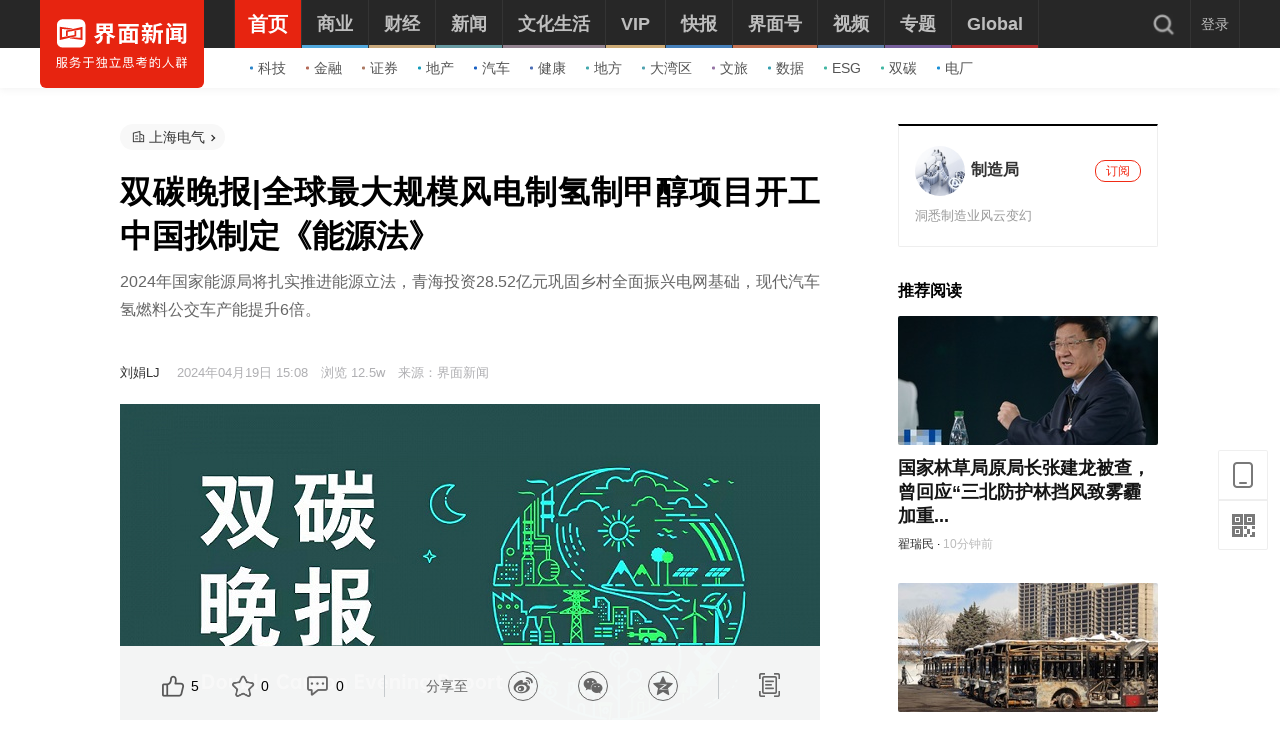

--- FILE ---
content_type: application/javascript
request_url: https://res.jiemian.com//assets/pc/common/js/common-82d9574c97.js
body_size: 15936
content:
!function(h){function t(){this.ua={android:!!navigator.userAgent.match(/android/gi),ios:!!navigator.userAgent.match(/iphone|ipod/gi),harmonyos:!!navigator.userAgent.match(/harmonyos/gi),app:{is:!!navigator.userAgent.match(/JM_APP/i),type:!!navigator.userAgent.match(/JM_APP.+appType\/([^;\)]+)[;\)]/i)||"",version:!!navigator.userAgent.match(/JM_APP.+version\/([^;\)]+)[;\)]/i)||""},qq:null!==navigator.userAgent.match(/\sQQ/i),weixin:/MicroMessenger/gi.test(navigator.userAgent)},this.keyWordsItems="",this.searchHistory=h(".search-history"),this.totalWidthList=this.searchHistory.find(".list"),this.totalWidth=this.searchHistory.width(),this.searchBtn=h(".search-btn"),this.searchIcon=this.searchBtn.find(".jm-i-search"),this.closeIcon=this.searchBtn.find(".jm-i-close"),this.searchSelect=h(".search-opts__select"),this.KEYWORDS_ELEMENT_MARGIN_RIGHT=15,this.KEYWORDS_ELEMENT_TOP_STEP_PX=47,this.isFrom={}}h.extend(t.prototype,{stringifyPrimitive:function(t){switch(typeof t){case"string":return t;case"boolean":return t?"true":"false";case"number":return isFinite(t)?t:"";default:return""}},decodeQueryString:function(t,e,i,n){e=e||"&",i=i||"=";var s={};if("string"==typeof t&&0!==t.length){var a=/\+/g,e=(t=t.split(e),1e3),o=(n&&"number"==typeof n.maxKeys&&(e=n.maxKeys),t.length);0<e&&e<o&&(o=e);for(var r=0;r<o;++r){var c,h=t[r].replace(a,"%20"),l=h.indexOf(i),l=0<=l?(c=h.substr(0,l),h.substr(l+1)):(c=h,""),h=decodeURIComponent(c),l=decodeURIComponent(l);s.hasOwnProperty(h)?Array.isArray(s[h])?s[h].push(l):s[h]=[s[h],l]:s[h]=l}}return s},encodeQueryString:function(i,n,s,t){var a=this;return n=n||"&",s=s||"=","object"==typeof(i=null===i?void 0:i)?Object.keys(i).map(function(t){var e=encodeURIComponent(a.stringifyPrimitive(t))+s;return Array.isArray(i[t])?i[t].map(function(t){return e+encodeURIComponent(a.stringifyPrimitive(t))}).join(n):e+encodeURIComponent(a.stringifyPrimitive(i[t]))}).filter(Boolean).join(n):t?encodeURIComponent(this.stringifyPrimitive(t))+s+encodeURIComponent(this.stringifyPrimitive(i)):""},filterDiversionUrl:function(t){var e=t.split("?"),i=e[1],i=this.decodeQueryString(i);return this.isFrom.oppo_hot&&(i.fr="oppo_hot",t=e[0]+"?"+this.encodeQueryString(i)),t},initOPPOFromEvent:function(){var i=this,t=this.GetQueryString("fr");if(!t)return!1;this.isFrom[t]=!0,"oppo_hot"===t&&(h("html").addClass("oppo_from"),h("body").on("click.oppo","a",function(t){var e=i.filterDiversionUrl(h(this).attr("href"));h(this).attr("href",e)}))},getPlatform:function(){var t="pc";return this.ua.app.is?(t="ios",this.ua.android&&(t="android")):h("body").hasClass("isPC")||(t="wap"),t},createMsg:function(t){var e,i;h(".jm-msg").length||(e='<div class="jm-msg '+(t.type?"jm-msg--"+t.type:"jm-msg--default")+'">                                <span class="jm-msg-text">'+(t.message||"默认文字")+"</span>                            </div>",h("body").append(e),i=h("body > .jm-msg"),setTimeout(function(){i.addClass("fade-in")}),setTimeout(function(){setTimeout(function(){i.removeClass("fade-in"),setTimeout(function(){i.remove()},300)},t.duration||1e3)},300))},GetQueryString:function(t){t=new RegExp("(^|&)"+t+"=([^&]*)(&|$)"),t=window.location.search.substr(1).match(t);return null!=t?unescape(t[2]):null},getSessionStorage:function(){sessionStorage.length||localStorage.setItem("getSessionStorage",Date.now()),window.addEventListener("storage",function(t){if("getSessionStorage"===t.key)localStorage.setItem("sessionStorage",JSON.stringify(sessionStorage)),localStorage.removeItem("sessionStorage");else if("sessionStorage"===t.key&&!sessionStorage.length){var e,i=JSON.parse(t.newValue);for(e in i)sessionStorage.setItem(e,i[e]);return i}})},logStore:function(e,t,i){var n=n||{};var s=window.location.href,a=this.GetQueryString("from"),o=this.GetQueryString("message_id");for(k in typeList={article:"article",video:"video",audio:"audio",special:"special",videoLive:"live_video",live:"live_image",callup:"activity",survey:"vote",haowen:"haowen_detail",forum:"haowen_forum",search:"search",login:"login",user:"user"},pageType="",obj={},typeList)"special"==(pageType=0<s.indexOf(k)?typeList[k]:pageType)&&(aid=h("#sid").val()||s.substring(s.lastIndexOf("/")+1,s.lastIndexOf(".")));obj.local_time=parseInt((new Date).getTime()/1e3),obj.is_pro=n.uid?n.is_pro||0:9,obj.content_type=t||pageType,obj.platform=i||"pc",e.hasOwnProperty("statistics_type")&&"page_view"===e.statistics_type&&(obj.external_ua=this.ua.weixin?"weixin":""),obj.origin_type=a||"",obj.origin_id=a?o:"",obj.original="",obj.genre="","video"==pageType&&"pc"==obj.platform&&(obj.original=h("#origin").val()?h("#origin").val():""),n&&void 0!==n.uid?(obj.is_pro=n.uid?n.is_pro||0:9,t=h.extend(e,obj),h.ajax({url:"//papi.jiemian.com/app/server/savelogsix?content="+JSON.stringify(t),type:"json",dataType:"jsonp",success:function(t){}})):h.get("//a.jiemian.com/index.php?m=public&a=getlogin",function(t){0!=t.uid&&((n=t).uid=t.uid),obj.is_pro=t.uid?t.is_pro||0:9;t=h.extend(e,obj);h.ajax({url:"//papi.jiemian.com/app/server/savelogsix?content="+JSON.stringify(t),type:"json",dataType:"jsonp",success:function(t){}})},"jsonp")},initHeaderChildrenHoverChangeTextColor:function(){h(".jiemian-nav.children a").on("mouseenter",function(){h(this).hasClass("active")||h(this).css("color",h(this).attr("data-color"))}).on("mouseleave",function(){h(this).hasClass("active")||h(this).css("color","#555")})},init_dot:function(){var t=h("#indexAjax, .content-container");t.length&&t.on("click",".statistical_link",function(t){var e=h(this),i=e.attr("statistical_id"),n=e.attr("content_type"),i={statistics_type:"content_access",content_position:i||"",content_type:n||"",content_id:e.attr("content_id")||"",original:h("#origin").val()||"",genre:h("#genrer").val()||""},i=h.extend(i,getChannel(!0));logStore(i,n),t.stopPropagation()})},init_dot_custom:function(){h(".nav-drop-down a").on("click",function(){var t=h(this).find("span").text(),t={statistics_type:"content_access",content_position:(t=t||h(this).attr("title"))?"顶栏_"+t:"",original:h("#origin").val()?h("#origin").val():"",genre:h("#genrer").val()?h("#genrer").val():""},t=h.extend(t,getChannel(!0));logStore(t)})},initHeaderHotSearch:function(){h(".search-hot").on("click","a",function(){var t=h(this).attr("href");return window.open(t+"&opt="+h("#search-input").attr("data-type"),"_blank"),!1})},toggleHeaderSelectStatus:function(t){var t=h(t).find(".search-opts__select"),e=t.hasClass("in");t[e?"removeClass":"addClass"]("in")},initHeaderSearchSelect:function(){var t=this;h(".search-opts__wrap").on("click",function(){t.toggleHeaderSelectStatus(h(this))}),this.searchSelect.find("li").on("click",function(){var t=h(this).attr("data-type"),e=h(this).parent(),i=e.attr("data-target");e.find(".search-opts__select-item").removeClass("active"),h(this).addClass("active"),h(this).parents(".search-opts__wrap").find(".text").text(h(this).text()),h("#"+i).attr("data-type",t)})},searchResult:function(t,e){var e="https://a.jiemian.com/index.php?m=search&a=index&opt="+e,i=t.trim(),n=window.localStorage.getItem("keywords"),s=!1;if(""!==i){if(i=i.replace(/<[^>]+>/g,""),n){for(var a=0,o=(n=JSON.parse(unescape(n.replace(/<[^>]+>/g,"")))).length;a<o;a++)if(n[a].value===i){n.splice(a,1),s=!0;break}s||10!==n.length||n.splice(n.length-1,1),n.unshift({id:n.length+1,value:i});for(var r=0,c=n.length;r<c;r++)n[r].id=r+1;window.localStorage.setItem("keywords",escape(JSON.stringify(n)))}else window.localStorage.setItem("keywords",escape(JSON.stringify([{id:1,value:i}])));window.open(e+"&msg="+i,"_blank")}else this.createMsg({message:"请输入搜索内容",type:"danger"});h("#search-input").val("").trigger("focus")},initHeaderSearchIcon:function(){var e=this;h("#search-input").off("keyup").on("keyup",function(t){13==t.keyCode&&e.searchResult(h(this).val(),h(this).attr("data-type")),t.stopPropagation()}),h(".search-input .search-icon").on("click",function(){var t=h("#search-input");e.searchResult(t.val(),t.attr("data-type"))}),this.searchBtn.off("click").on("click",function(t){1==h(this).attr("data-toggle")?(e.searchIcon.addClass("in"),setTimeout(function(){e.closeIcon.removeClass("in")},100),e.searchBtn.attr("data-toggle","2"),h(".search-container").addClass("in"),h(".search-hot .list").children().length||e.getSearchHot()):e.hidePop(),setTimeout(function(){h("#search-input").trigger("focus")},500),h(".search-opts__select").removeClass("in"),t.stopPropagation()})},hidePop:function(){var t=this;t.closeIcon.addClass("in"),setTimeout(function(){t.searchIcon.removeClass("in"),h("#search-input").val("")},100),t.searchBtn.attr("data-toggle","1"),h(".search-container").removeClass("in")},initBodyEvent:function(){var e=this;h("body").on("click",function(t){"search-container in"===t.target.className||h(t.target).parents(".search-container").length||(e.hidePop(),setTimeout(function(){h("#search-input").trigger("focus")},500)),-1===["search-opts__wrap"].indexOf(t.target.className)&&!h(t.target).parents(".search-opts__wrap").length&&e.searchSelect.hasClass("in")&&e.searchSelect.removeClass("in")})},initGetSearchKeywords:function(){var t=window.localStorage.getItem("keywords");return{status:!!t,result:t?JSON.parse(unescape(t.replace(/<[^>]+>/g,""))):""}},initSearchKeywordsHTML:function(){var t=this.initGetSearchKeywords();if(t.status){for(var e,i=t.result,n=0,s=0,a=0,o=i.length;a<o;a++){e=Math.random().toString(36).slice(-8),this.totalWidthList.append('                            <li class="item"                                id="'+e+'"                                 style="top: '+s*this.KEYWORDS_ELEMENT_TOP_STEP_PX+"px; left: "+n+'px;">                                <div class="inner">                                    <span class="text">'+i[a].value+'</span>                                    <i class="jm-i jm-i-close" data-id="'+e+'" data-item="'+i[a].id+'"></i>                                </div>                            </li>');var r=this.totalWidthList.children().last();(n+=r.width()+this.KEYWORDS_ELEMENT_MARGIN_RIGHT)>this.totalWidth&&(s++,r.css({left:0,top:s*this.KEYWORDS_ELEMENT_TOP_STEP_PX}),n=r.width()+this.KEYWORDS_ELEMENT_MARGIN_RIGHT)}h(".search-history .list").css("height",s*this.KEYWORDS_ELEMENT_TOP_STEP_PX+r.height()),this.keyWordsItems=h(".search-history .item"),this.initSearchKeywords()}else h(".search-history .title a").remove()},initSearchKeywords:function(){var n,r="",c=this,e=!0;h(".search-history").on("click",".item .jm-i-close",function(){var a=h("#"+h(this).attr("data-id")),o=h(this).attr("data-item"),t=a.position().left,e=a.position().top,i=t-10;c.keyWordsItems=h(".search-history .item"),n=c.keyWordsItems.index(a),a.css({left:i,opacity:0}),setTimeout(function(){a.remove(),r=h(".search-history .item .jm-i-close");for(var t=c.initGetSearchKeywords().result,e=0,i=t.length;e<i;e++)if(t[e].id==o){t.splice(e,1);break}if(t.length){for(var n=0,s=t.length;n<s;n++)t[n].id=n+1,r.eq(n).attr("data-item",n+1);window.localStorage.setItem("keywords",escape(JSON.stringify(t)))}else h(".search-history a").remove(),window.localStorage.removeItem("keywords")},400),c.keyWordsItems.eq(n+1).length&&c.initSearchKeywordsOffset(n+1,0==t?0:t,e)}).on("click","a",function(){var t;e&&(t=this,e=!1,c.keyWordsItems=h(".search-history .item"),c.keyWordsItems.each(function(t,e){h(e).css({left:h(e).position().left-10,opacity:0})}),setTimeout(function(){c.keyWordsItems.remove(),window.localStorage.removeItem("keywords"),h(t).remove()},400))}).on("click",".item .text",function(){var t=h(this).text().trim(),e="https://a.jiemian.com/index.php?m=search&a=index&opt="+h("#search-input").attr("data-type");window.open(e+"&msg="+encodeURIComponent(t),"_blank")})},initSearchKeywordsOffset:function(n,s,a){var o=this.keyWordsItems.eq(n),r=this,c=o.prev().position().top,h=o.width();setTimeout(function(){var t,e,i;o.css({left:s,top:a}),n+=1,r.keyWordsItems.eq(n).length&&(t=(e=r.keyWordsItems.eq(n)).position().top,e=e.width()+r.KEYWORDS_ELEMENT_MARGIN_RIGHT,i=s+h+r.KEYWORDS_ELEMENT_MARGIN_RIGHT,r.totalWidthList.width()-i>e?r.initSearchKeywordsOffset(n,i,c,e):r.initSearchKeywordsOffset(n,0,t,e))},50)},getSearchHot:function(){h.ajax({url:"https://papi.jiemian.com/page/pc/hot/hotsearch",dataType:"jsonp",xhrFields:{withCredentials:!0},crossDomain:!0,success:function(t){var e="";t.length&&(t.forEach(function(t){e+='<li class="item">                                        <a href="https://a.jiemian.com/index.php?m=search&a=index&msg='+encodeURIComponent(t.name)+'" target="_blank">                                            '+t.name+"                                        </a>                                    </li>"}),h(".search-hot .list").html(e))},error:function(t){}})},initForwardAndBackward:function(){history.pushState&&window.addEventListener("popstate",function(){window.location.reload()})},userCenterVipInfo:function(){if(!h(".center-top").length)return!1;var t=Number(JmLogin.uid);t&&t===Number(user_id)?h(".isVip-info").show():h(".isVip-info").hide()},addZero:function(t){return t<10?"0"+t:t},convertPublishTime:function(t){var e,i;return t?(e=new Date(t),i=[],(t=(new Date).getTime()-t)<6e4?"刚刚":t<36e5?Math.floor(t/6e4)+"分钟前":t<864e5?Math.floor(t/36e5)+"小时前":(i.push(e.getFullYear()+"年"),i.push(this.addZero(e.getMonth()+1)+"月"),i.push(this.addZero(e.getDate())+"日"),i.push(" "+this.addZero(e.getHours())+":"+this.addZero(e.getMinutes())),i.join(""))):""},compareVersion:function(t,e){if(!t||!e)throw Error("Parameter cannot be empty");t=t.split("."),e=e.split(".");for(var i=Math.max(t.length,e.length);t.length<i;)t.push("0");for(;e.length<i;)e.push("0");for(var n=0;n<i;n++){var s=parseInt(t[n],10),a=parseInt(e[n],10);if(a<s)return 1;if(s<a)return-1}return 0},getCurrentAppVersion:function(){if(!this.ua.app.is)return"";var t="",e=window.navigator.userAgent,e=e.substring(e.indexOf("jm_app"));if(-1!==e.indexOf("version/")){for(var i=e.split(";"),n=0,s=i.length;n<s;n++)if(-1!==i[n].indexOf("version/")){t=i[n].split("/")[1];break}t=t.replace(/[a-zA-Z]/g,"").replace(/(^\.*)|(\.*$)/g,"")}return t},init:function(){var t=this;this.init_dot(),this.init_dot_custom(),this.initHeaderChildrenHoverChangeTextColor(),this.initHeaderSearchIcon(),this.initHeaderSearchSelect(),this.initHeaderHotSearch(),this.initBodyEvent(),this.initForwardAndBackward(),this.userCenterVipInfo(),this.initOPPOFromEvent(),setTimeout(function(){t.initSearchKeywordsHTML()},100)}});var e=new t;(window.JmCommon=e).init(),{ipad:navigator.userAgent.match(/iPad/i)||"MacIntel"===navigator.platform&&1<navigator.maxTouchPoints,viewWidth:window.screen.availWidth,viewHeight:window.screen.availHeight,scrollWidth:Math.min(1200,document.body.scrollWidth)+150,minScale:1,maxScale:1,init:function(){var t=this;this.ipad&&(this.minScale=(Math.min(this.viewWidth,this.viewHeight)/this.scrollWidth).toFixed(2),this.maxScale=(Math.max(this.viewWidth,this.viewHeight)/this.scrollWidth).toFixed(2),this.setScale(),h(window).on("orientationchange",function(){setTimeout(function(){t.setScale()},500)}))},setScale:function(){var t=1,t=["width=device-width","initial-scale="+(t=1<(t=window.matchMedia("screen and (orientation: portrait)").matches?parseFloat(this.minScale,10):parseFloat(this.maxScale,10))?1:t),"minimum-scale="+t,"shrink-to-fit=no"];h('[name="viewport"]').attr("content",t.join(", "))}}.init(),{startTime:new Date(2023,8,22,0,0,0).getTime(),endTime:new Date(2023,9,22,23,59,59).getTime(),isPC:!(e.ua.android||e.ua.ios||e.ua.app.is),render:function(){var t=h(['<div class="vip-bottom-220922">','<a href="https://www.jiemian.com/goods/sale.html" target="_blank">','<img src="https://img.jiemian.com/101/original/20220916/166329471160781900.png" />',"</a>",'<i class="jm-i jm-i-close"></i>',"</div>"].join("")).appendTo("body");t.on("click","i",function(){t.hide()})},init:function(){var t=(new Date).getTime(),e=h("header.header .nav-parent").length;this.isPC&&e&&t>=this.startTime&&t<=this.endTime&&this.render()}}.init()}(jQuery);